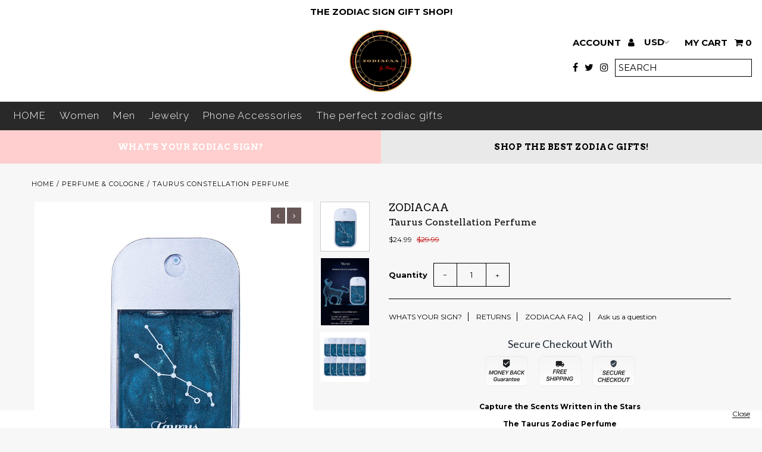

--- FILE ---
content_type: text/css
request_url: https://www.zodiacaa.com/cdn/shop/t/14/assets/main.scss.css?v=179675673610273179541580957290
body_size: 1135
content:
ul#accordion li{padding:6px 0}@media only screen and (max-width: 740px){.shifter-navigation .search{margin-top:5px}}@media screen and (max-width: 739px){body.product #content{margin-top:0}}@media screen and (max-width: 739px){body.product #content #breadcrumb{margin:0 0 10px;line-height:normal}}@media screen and (max-width: 739px){body.product #content #product-photos{width:100%;margin:0}}@media screen and (max-width: 739px){body.product #content #product-photos #bigimage{margin:0}}@media screen and (max-width: 739px){body.product #content #product-photos .thumbnails{display:flex;width:100%;margin:0 auto 10px;flex-wrap:wrap;align-items:center;justify-content:center}}@media screen and (max-width: 739px){body.product #content #product-photos .thumbnails a{width:10%;padding:0 3px}}@media screen and (max-width: 739px){body.product #content #product-photos .thumbnails a img{width:100%;object-fit:cover;height:32px}}@media screen and (max-width: 739px){body.product #content #product-add{margin-top:10px}}@media screen and (max-width: 739px){body.product #content .single-option-selector{margin-bottom:7px}}@media screen and (max-width: 739px){body.product #content .selector-wrapper label{line-height:1;padding:0 0 7px}}@media screen and (max-width: 739px){body.product #content #product-description>h2{display:none}}body.product .sd-title h2{border-top:1px solid #e5e5e5;padding:12px 0;border-bottom:1px solid #e5e5e5;margin:15px 0;cursor:pointer;font-size:15px}body.product .sd-title h2.collapsed span.icon:before{content:"\f068"}body.product .sd-title h2 span.icon{padding:5px;content:"#";font-family:FontAwesome;font-size:13px;font-weight:400}body.product .sd-title h2 span.icon:before{content:"\f067"}body.product .sd-content{border-bottom:1px solid #e5e5e5;padding:0 0 15px}body.product .desc{border:none}@media screen and (max-width: 739px){body.product div#product-photos img.zoomImg{display:none!important}}#shopify-section-page-faq .accordion_head{padding:10px 0}#shopify-section-page-faq .accordion_head h2{font-size:14px;cursor:pointer;line-height:normal;display:table;margin:0}#shopify-section-page-faq .accordion_head h2 span.plusminus{font-weight:400;display:table-cell;margin:0;vertical-align:middle;line-height:normal}#shopify-section-page-faq .accordion_head h2 span.plusminus i.fa{background:#000;color:#e9e9e9;width:20px;height:20px;font-size:10px;text-align:center;display:block;line-height:20px}#shopify-section-page-faq .accordion_head h2 span.txt{display:table-cell;vertical-align:middle;padding:0 10px;line-height:normal}#shopify-section-page-faq .accordion_body{margin:0 0 20px}#breadcrumb,#breadcrumb a{color:#000}@media screen and (max-width: 739px){#shopify-section-header #top-bar p{font-size:14px;line-height:normal}}#shopify-section-header ul#cart li.shifter-handle i{padding-right:7px;margin-right:5px;margin-left:0;padding-left:0}@media screen and (min-width: 980px){#shopify-section-header ul#cart li.shifter-handle-1{display:none!important}}@media screen and (max-width: 739px){#shopify-section-header ul#cart li.shifter-handle-1 .fa-bars{padding-left:10px}}#shopify-section-header ul#cart li.cart-overview a i.fa-shopping-cart{margin-left:0}.shifter-open-1{overflow:hidden}.shifter-open-1 .shifter-page *,.shifter-open-1 .shifter-header *{pointer-events:none}.shifter-navigation-right{display:none;opacity:0;background-color:#fff}.shifter-enabled-1 .shifter-page{min-height:100%;position:relative;z-index:1;box-shadow:0 0;display:block;overflow:hidden}.shifter-enabled-1.shifter-left .shifter-page{box-shadow:0 0}.shifter-enabled-1 .shifter-navigation-right{width:270px;height:100%;position:fixed;top:0;right:0;z-index:0;display:block;overflow:auto;pointer-events:none;-webkit-transition:opacity 1ms linear .2s,-webkit-transform .2s ease;transition:opacity 1ms linear .2s,transform .2s ease}.shifter-enabled-1 .shifter-page,.shifter-enabled-1 .shifter-header,.shifter-enabled-1 .shifter-navigation-right{-webkit-backface-visibility:hidden;backface-visibility:hidden}.shifter-enabled-1 .shifter-page,.shifter-enabled-1 .shifter-header{-webkit-transform:translate3D(0,0,0);-ms-transform:translate3D(0,0,0);transform:translateZ(0);-webkit-transition:-webkit-transform .2s ease;transition:transform .2s ease}.shifter-enabled-1 .shifter-handle{border:0;cursor:pointer;font-size:20px}.shifter-enabled-1 .shifter-navigation-right{right:0;-webkit-transform:translate3D(0,0,0);-ms-transform:translate3D(0,0,0);transform:translateZ(0)}.shifter-open-1 .shifter-page,.shifter-open-1 .shifter-header{-webkit-transform:translate3D(-270px,0,0);-ms-transform:translate3D(-270px,0,0);transform:translate3D(-270px,0,0)}.shifter-enabled-1.shifter-left .shifter-navigation-right{left:0;-webkit-transform:translate3D(0,0,0);-ms-transform:translate3D(0,0,0);transform:translateZ(0)}.shifter-enabled-1.shifter-left.shifter-open-1 .shifter-page,.shifter-enabled-1.shifter-left.shifter-open-1 .shifter-header{-webkit-transform:translate3D(270px,0,0);-ms-transform:translate3D(270px,0,0);transform:translate3D(270px,0,0)}.shifter-open-1 .shifter-navigation-right{opacity:1;pointer-events:all;-webkit-transform:translate3D(0,0,0);-ms-transform:translate3D(0,0,0);transform:translateZ(0);-webkit-transition:opacity 1ms linear 0s,-webkit-transform .2s ease;transition:opacity 1ms linear 0s,transform .2s ease;padding-bottom:200px;padding-top:15px}.no-csstransforms3d .shifter-enabled-1.shifter-navigation-right{right:-270px}.no-csstransforms3d .shifter-enabled-1.shifter-left .shifter-navigation-right,.no-csstransforms3d .shifter-enabled-1.shifter-open-1 .shifter-page{left:-270px}.no-csstransforms3d .shifter-enabled-1.shifter-open-1 .shifter-navigation-right{right:0}.no-csstransforms3d .shifter-enabled-1.shifter-left.shifter-open-1 .shifter-page{left:auto;right:-270px}.no-csstransforms3d .shifter-enabled-1.shifter-left.shifter-open-1 .shifter-navigation-right{left:0}nav.shifter-navigation-right{padding:0 20px;text-align:left}nav.shifter-navigation-right{list-style:none}.shifter-navigation-right li{padding:5px 0;line-height:30px}.ps-accordion-toggle.open:after,.ps-accordion-toggle2.open:after{content:"\f106";font-family:FontAwesome;position:absolute;right:2%}.ps-accordion-toggle:after,.ps-accordion-toggle2:after{content:"\f107";font-family:FontAwesome;position:absolute;right:2%}ul#ps-accordion li{padding:8px 0;border-bottom:1px solid #eee}.ps-accordion-toggle,.ps-accordion-toggle2{cursor:pointer}.ps-accordion-content,.ps-accordion-content2{display:none}.ps-accordion-content.default,.ps-accordion-content2.default{display:block}nav.shifter-navigation-right ul{list-style:none;margin-left:10px;margin-top:10px}nav.shifter-navigation-right .ps-accordion-toggle:after,nav.shifter-navigation-right .ps-accordion-toggle2:after{right:10%}nav.shifter-navigation-right ul.sub{margin-top:0!important}.shifter-navigation-right form,.shifter-navigation-right input#q{margin-bottom:0}span.drawer__close1{border-bottom:1px solid #000;display:table;margin:6px 0 0 auto;line-height:1}div#promo-section{margin:0 0 15px}div#promo-section .container{display:table;height:100%;width:100%;align-items:center}div#promo-section .container .message{display:table-cell;padding:15px 12px;text-align:center;vertical-align:middle;width:50%}div#promo-section .container .message.message-1{background-color:#eee}div#promo-section .container .message.message-2{background-color:#e4e4e4}div#promo-section .container .message h2{font-weight:700;text-transform:uppercase;font-size:14px;line-height:1.2;margin:0;letter-spacing:.5px;padding:5px 0}@media only screen and (max-width: 480px){div#promo-section .container .message h2{font-size:10px;line-height:1.4;padding:0}}#shopify-section-1480972809737,.ps-image-gallery-section{max-width:1180px;margin:0 auto}@media screen and (min-width: 1680px){#shopify-section-1480972809737,.ps-image-gallery-section{max-width:1380px}}#shopify-section-1480972809737 .homepage-section,.ps-image-gallery-section .homepage-section{display:flex;flex-wrap:wrap}#shopify-section-1480972809737 .homepage-promo,.ps-image-gallery-section .homepage-promo{background-position:50%;background-repeat:no-repeat;background-size:cover;width:48.5%!important;max-height:420px;margin:1% 1% 0%!important}@media screen and (max-width: 1200px){#shopify-section-1480972809737 .homepage-promo,.ps-image-gallery-section .homepage-promo{max-height:380px}}#shopify-section-1480972809737 .homepage-promo:nth-child(odd),.ps-image-gallery-section .homepage-promo:nth-child(odd){margin-right:.5%!important;clear:left}#shopify-section-1480972809737 .homepage-promo:nth-child(2n),.ps-image-gallery-section .homepage-promo:nth-child(2n){margin-left:.5%!important}#shopify-section-1480972809737 .homepage-promo img,.ps-image-gallery-section .homepage-promo img{visibility:hidden}@media only screen and (max-width: 740px){.ps-image-gallery-section .homepage-promo:nth-child(odd){clear:left}}@media only screen and (min-width: 1024px){ul#social-links li.searchbox{width:230px}}@media only screen and (max-width: 740px){ul#social-links{margin:0 auto;width:100%;display:table;text-align:center}ul#social-links li{display:none}ul#social-links li.searchbox{display:inline-block}}div#shopify-section-mobile-navigation-right .shifter-navigation-right{padding-bottom:40px}div#shopify-section-mobile-navigation-right .bclose{position:absolute;bottom:0;right:0;background-color:#fff;height:30px;width:100%;text-align:right;left:0}div#shopify-section-mobile-navigation-right .bclose span.drawer__close1.drawer__close1_bottom{margin:0 20px 15px auto}#accordion li.back-btn{border-bottom:0;text-align:center;padding-top:20px}#accordion li.back-btn span{margin:20px auto 0;border:1px solid #000;cursor:pointer;padding:5px 10px;color:#fff;background-color:#000}ul#ps-accordion li.back-btn{border-bottom:0;text-align:center}ul#ps-accordion li.back-btn span.drawer__close1{margin:20px auto 0;border:1px solid #000;cursor:pointer;padding:5px 10px;color:#fff;background-color:#000}div#CartDrawer .cbtn{margin:0 0 10px}div#CartDrawer .cbtn a.btn{border:2px solid #000;display:table;width:100%;padding:7px 10px;color:#000;text-decoration:none;text-transform:capitalize;text-align:center}div#CartDrawer .cbtn a.btn:hover{background-color:#000;color:#fff}.shifter-handle-1{display:none!important}@media only screen and (max-width: 600px){.currency-picker{width:70px!important}}#shopify-section-header ul#cart li.shifter-handle i{margint:0!important;padding:0!important}@media only screen and (max-width: 415px){ul#cart,ul#cart li{line-height:1}}
/*# sourceMappingURL=/cdn/shop/t/14/assets/main.scss.css.map?v=179675673610273179541580957290 */


--- FILE ---
content_type: text/javascript
request_url: https://www.zodiacaa.com/cdn/shop/t/14/assets/scm-product-label.js?v=29922701817232862811573018527
body_size: 4598
content:
eval(function(p,a,c,k,e,d){if(e=function(c2){return(c2<a?"":e(parseInt(c2/a)))+((c2=c2%a)>35?String.fromCharCode(c2+29):c2.toString(36))},!"".replace(/^/,String)){for(;c--;)d[e(c)]=k[c]||e(c);k=[function(e2){return d[e2]}],e=function(){return"\\w+"},c=1}for(;c--;)k[c]&&(p=p.replace(new RegExp("\\b"+e(c)+"\\b","g"),k[c]));return p}("6 41=D(2Q,2N){6 16=1o.5D(\"16\");16.5K=\"A/5B\";4(16.3J){16.3i=D(){4(16.3J==\"5s\"||16.3J==\"5w\"){16.3i=1K;2N()}}}w{16.3i=2N;16.5x=2N}16.C=2Q;6 x=1o.4u('16')[0];x.5p.66(16,x)};6 3D=D(7,r){7.1M=D(b,j,m){4(J j!=\"K\"){m=m||{};4(j===1K){j=\"\";m.1F=-1}6 e=\"\";4(m.1F&&(J m.1F==\"3Z\"||m.1F.4d)){6 f;4(J m.1F==\"3Z\"){f=1G 1d();f.6b(f.5S()+(m.1F*24*60*60*4I))}w{f=m.1F}e=\"; 1F=\"+f.4d()}6 l=m.34?\"; 34=\"+(m.34):\"\";6 g=m.3f?\"; 3f=\"+(m.3f):\"\";6 a=m.4a?\"; 4a\":\"\";1o.1M=[b,\"=\",5a(j),e,l,g,a].4p(\"\")}w{6 d=1K;4(1o.1M&&1o.1M!=\"\"){6 k=1o.1M.1l(\";\");P(6 h=0;h<k.F;h++){6 c=r.5O(k[h]);4(c.4E(0,b.F+1)==(b+\"=\")){d=4Y(c.4E(b.F+1));18}}}L d}};7.4k={4H:{1F:58,34:'/',3f:2B.57.4Z},4Q:'4W',1E:'55',4o:D(){6 1E=7.1M(W.1E);4(!1E)1E=0;1E++;7.1M(W.1E,1E,W.4H);6 36=1o.59.4u('16');P(6 i=0;i<36.F;++i){4(36[i].4v.4w('5n')&&36[i].4v.4w(\"3G.Z\\\\/3p\")){2X.2T('5c 3S 5d, 5e 3V');L E}}L 7.1M(W.4Q)===\"5o\"&&1E<3},};4(7.1u=='n'&&7.8.4l!==E){4((J 1g)!=='K'&&(J 1g.22)!=='K'){6 3t=z;4((J 1g.2p)!=='K'){4(1g.2p(\"p\")){3t=E}}4(!3t){51{1g.22.53.56=D(3c,3g){6 45=W.5k();6 p=W.n.5l(45);4(p){W.2z.3B=z;W.2z.3A=p.O}w{W.2z.3B=E}W.5g(p,W,3g);4(W.3M!=1K){W.3M.5b(p,W,3g)}4(!W.2z.3B){4(W.3M==1K){4((J 7.8.2A)!=='K'){7.8.2A(W.2z.3A)}}}};7.8.4l=E}5h(5m){2X.2T('7 3V 22 5i 5j')}}}}4(!7.4k.4o()){L}4(7.8.4P===E){L}4((J 7)=='K'){6 7={}}4((J 7.8)=='K'){7.8={}}7.8.1n=[{'O':4X,'52':0,'2O':1,'v':{'t':'//17.3G.Z/3p/1n/42/43-3X-46-12-4b-4e-9.28.24-4f.2m','1Q':'4m','2k':'','2j':'','2e':30,'27':30,'2i':0},'14':{'t':'//17.3G.Z/3p/1n/42/43-3X-46-12-4b-4e-9.28.24-4f.2m','1Q':'4m','2k':'','2j':'','2e':30,'27':30,'2i':0},'3E':{'21':'3j','H':'','2D':'3K','2C':'3K','1H':'5W'.1l(\",\"),'23':'3K','5X':'5Y',}},];7.2y=D(4h){L((J 4h=='K')?z:E)};7.5Z=D(I,1B){L I.1Q()!='K'?I.1Q().2v:0};7.5V=D(I,1B){L I.1Q()!='K'?I.1Q().2s:0};7.2w=D(I,1B){4(J 7.4i==='D'){L 7.4i(I,1B)}4(3T.3U.1m(\"3L\")>-1){6 2L=2B.3Y(I.1S(0));6 1a=44(2L.5U,10);L 1a}w{6 1a=I.1X(E)-I.1X();L 1a/2}};7.2x=D(I,1B){4(J 7.3W==='D'){L 7.3W(I,1B)}4(3T.3U.1m(\"3L\")>-1){6 2L=2B.3Y(I.1S(0));6 1a=44(2L.5Q,10);L 1a}w{6 1a=I.1X(E)-I.1X();L 1a/2}};7.5R=D(I,1B){4(3T.3U.1m(\"3L\")>-1){6 1a=I.1q().1X(E)-I.S()}w{6 1a=I.1X(E)-I.1X()}L 1a/2};7.1D=D(I,1B){6 1a=I.4n(E)-I.4n();L 1a/2};7.2q=D(I,1B){6 47=I.62()-I.S();L 47};7.8.3O=D(){6 t=3I();6 2U=z;4(t.1h('.3m > .5T-61 > .4c').F){2U=E}w 4(t.1h('.3m > .4c').F){2U=E}4(2U){6 1I=t.1h(\".3m\").1q()}w{4((J 7.8.4g)!='K'){6 1I=t.1h(7.8.4g).1p()}w{6 1I=t.1h(\":T(a):T(.3b)\").1p()}}1I.3l(\"8-1q\");4(t){1I.3R('<1R 1A=\"8-X 8-n\">');6 S=t.S()>0?t.S():0;4(S===0&&t.1S(0)){S=t.1S(0).S}6 15=t.15()>0?t.15():0;4(15===0&&t.1S(0)){15=t.1S(0).15}r('.8-X').1f({\"Y-2v\":7.2w(t),\"Y-2H\":7.2x(t),\"Y-2s\":7.1D(t),\"Y-2I\":7.1D(t),2P:7.2q(t),});4(S>0){r('.8-X').1f({S:S})}4(15>0){r('.8-X').1f({15:15})}6 13=3k();4(!13){P(i=0;i<7.8.n.H.F;i++){6 p=7.8.n.H[i];4(p.1c>0||!p.B('1V')){13=p.O;18}}}4(!13){13=7.8.n.H[0].O}7.8.2A(13)}};7.8.3C=D(3z){6 V=3n();63=D(1W){4((J 7.8.G)=='K'){7.8.G={}}6 1r=[];r.2n(1W.69,D(i,n){7.8.G[n.M]=n;1r.4B(n.M);n.1s=n.1s.1b(/(\\d)-/g,'$1/')});P(i=0;i<1r.F;i++){M=1r[i];4(!V.B(M)){1T}6 v=V[M];4(v 3q 3h){r.2n(v,D(i,31){3r(31,M)})}w{3r(v,M)}}4(1W.4j>50&&((J 7.8.1m)=='K'||!7.8.1m.B(1W.2E))){4((J 7.8.1m)=='K'){7.8.1m={}}7.8.1m[1W.2E]=E;P(1u=2;1u<=2t.6a((1W.4j+49)/50);1u++){6 2E=1W.2E.1l('&68;').4p('\"');r.3y('/1m.1Y?1u='+1u+'&q='+2E+'&3H=3w.G.M.1Y&3x=1&3v=3u&3s=8')}}};6 1Z=\"\";6 h=0;P(6 M 4q V){4(!V.B(M)){1T}4(J(3z)!=='K'&&3z===E){7.8.V={}}4(J 7.8.V==\"K\"){7.8.V={}}4(7.8.V.B(M)){1T}w{7.8.V[M]=V[M]}4(1Z.F>0){1Z+=\" 64 \"}1Z+=\"M:\\\"\"+M+\"\\\"\";h++;4(h>=50){r.3y('/1m.1Y?q='+1Z+'&3H=3w.G.M.1Y&3x=1&3v=3u&3s=8');1Z=\"\";h=0}}4(h>0){r.3y('/1m.1Y?q='+1Z+'&3H=3w.G.M.1Y&3x=1&3v=3u&3s=8')}};7.8.2A=D(13){r('.8-X.8-n .8-t').2O();6 n=7.8.n;n.1s=n.1s.1b(/(\\d)-/g,'$1/');P(6 i=n.H.F-1;i>=0;i--){6 p=n.H[i];4(13==p.O){18}}6 2d=0;6 1n=7.8.1n;P(6 j=0;j<1n.F;j++){6 y=1n[j];6 u=y.3E;6 o=E;4(y.2O){4(2d>0){1T}}4(u.2C=='2G'){4(o){4(!p.B('N')||p.N==1K){o=z}w 4(p.R<p.N){6 1P=p.N*1;4(p.R>1P){o=z}}w{o=z}}}w 4(u.2C=='20'){4(o){4(p.B('N')){6 1P=p.N*1;4(p.R<=1P){o=z}}}}4(u.2D=='2G'){4(o){4((1G 1d()-1d.2g(n.1s))/2f>10){o=z}}}w 4(u.2D=='20'){4(o){4((1G 1d()-1d.2g(n.1s))/2f<=10){o=z}}}4(u.1H){4(o){o=z;P(6 i=0;i<n.1H.F;i++){6 2Z=n.1H[i];4(r.1z(2Z+\"\",u.1H)>=0){o=E;18}}}}4(u.1v){4(o){o=z;4(n.B('1v')){P(6 i=0;i<n.1v.F;i++){4(r.1z(n.1v[i],u.1v)>=0){o=E;18}}}}}4(u.23=='4M'){4(o){4(p.1c<=0&&p.B('1V')){o=z}}}w 4(u.23=='4N'){4(o){4(p.1c>0||!p.B('1V')){o=z}}}w 4(u.23=='4R'){4(o){4(p.1c<=0||p.1c>1||!p.B('1V')){o=z}}}4(u.B('2c')||u.B('2b')){4(o){4(u.B('2c')){4(p.R<u.2c*1w){o=z}}4(u.B('2b')&&o){4(o==E&&p.R>u.2b*1w){o=z}}}}4(u.B('2a')||u.B('29')){4(o){4(u.B('2a')){4(!p.B('1j')||p.1j==0||p.1j<u.2a){o=z}}4(u.B('29')&&o){4(!p.B('1j')||p.1j==0||p.1j>u.29){o=z}}}}4(u.21=='3j'){4(!o){6 1i=u.H.1l(\",\");4(r.1z(p.O+\"\",1i)>=0){o=E}}}w 4(u.21=='4U'){4(o){6 1i=u.H.1l(\",\");4(r.1z(p.O+\"\",1i)>=0){o=z}}}w 4(u.21=='H'){o=z;6 1i=u.H.1l(\",\");4(r.1z(p.O+\"\",1i)>=0){o=E}}4(o){2d++}w{1T}6 1L=r(\".8-X.8-n .8-t[1J-y-O='\"+y.O+\"']\");4(1L.F>0){1L.1p().4O()}w{6 1y='<1R 1J-y-O=\"'+y.O+'\" 1A=\"8-t '+y.v.1Q+'\" 2K=\"2S-4x: 4y; 2S-t: 2Q('+y.v.t+'); S: '+(y.v.2e>=0?y.v.2e:30)+(y.v.2i?'2R':'%')+'; 15: '+(y.v.27>=0?y.v.27:30)+(y.v.2i?'2R':'%')+';'+(y.v.2k?y.v.2k:'')+'\">';4(y.v.A){6 A=y.v.A;4(A.19(\"{2W}\")>=0){6 1x=0;4(p.B('N')&&p.R<p.N){1x=(p.N-p.R)*1w/p.N;1x=2t.4z(1x)}A=A.1b('{2W}',1x)}4(A.19(\"{2Y}\")>=0){6 2h=0;4(p.B('N')&&p.R<p.N){2h=p.N-p.R}A=A.1b('{2Y}',(2h/1w).33(2))}4(A.19(\"{32}\")>=0){A=A.1b('{32}',(p.R/1w).33(2))}4(A.19(\"{2J}\")>=0){6 1t=(1G 1d()-1d.2g(n.1s))/2f;1t=1t<0?0:2t.4L(1t);A=A.1b('{2J}',1t)}4(A.19(\"{4T}\")>=0){A=A.1b('{4T}',p.5P)}4(A.19(\"{2M}\")>=0){6 4S=p.1c>=0?p.1c:0;A=A.1b('{2M}',4S)}1y+='<3d 1A=\"8-A 4s\" 2K=\"'+(y.v.2j?y.v.2j:'')+'\">'+A+'</3d>'}1y+='</1R>';r('.8-X.8-n').39(1y)}}};7.8.4r=D(n,25){6 2d=0;6 1n=7.8.1n;P(6 j=0;j<1n.F;j++){6 y=1n[j];6 u=y.3E;6 o=E;4(y.2O){4(2d>0){1T}}4(u.2C=='2G'){4(o){4(!n.B('N')||n.N==1K){o=z}w 4(n.R<n.N){6 1P=n.N*1;4(n.R>1P){o=z}}w{o=z}}}w 4(u.2C=='20'){4(o){4(n.B('N')){6 1P=n.N*1;4(n.R<=1P){o=z}}}}4(u.2D=='2G'){4(o){4((1G 1d()-1d.2g(n.1s))/2f>10){o=z}}}w 4(u.2D=='20'){4(o){4((1G 1d()-1d.2g(n.1s))/2f<=10){o=z}}}4(u.1H){4(o){o=z;P(6 i=0;i<n.1H.F;i++){6 2Z=n.1H[i];4(r.1z(2Z+\"\",u.1H)>=0){o=E;18}}}}4(u.1v){4(o){o=z;4(n.B('1v')){P(6 i=0;i<n.1v.F;i++){4(r.1z(n.1v[i],u.1v)>=0){o=E;18}}}}}4(u.23=='4M'){4(o){o=z;P(6 i=0;i<n.H.F;i++){6 p=n.H[i];4(p.1c>0||!p.B('1V')){o=E;18}}}}w 4(u.23=='4N'){4(o){P(6 i=0;i<n.H.F;i++){6 p=n.H[i];4(p.1c>0||!p.B('1V')){o=z;18}}}}w 4(u.23=='4R'){4(o){o=z;P(6 i=0;i<n.H.F;i++){6 p=n.H[i];4(p.1c>0&&p.1c<=1&&p.B('1V')){o=E;18}}}}4(u.B('2c')||u.B('2b')){4(o){4(u.B('2c')){4(n.R<u.2c*1w){o=z}}4(u.B('2b')&&o){4(o==E&&n.R>u.2b*1w){o=z}}}}4(u.B('2a')||u.B('29')){4(o){o=z;P(6 i=0;i<n.H.F;i++){6 p=n.H[i];o=E;4(u.B('2a')){4(!p.B('1j')||p.1j==0||p.1j<u.2a){o=z}}4(u.B('29')&&o){4(!p.B('1j')||p.1j==0||p.1j>u.29){o=z}}4(o)18}}}4(u.21=='3j'){4(!o){6 1i=u.H.1l(\",\");P(i=0;i<n.H.F;i++){6 p=n.H[i];4(r.1z(p.O+\"\",1i)>=0){o=E;18}}}}w 4(u.21=='4U'){4(o){6 1i=u.H.1l(\",\");P(i=0;i<n.H.F;i++){6 p=n.H[i];4(r.1z(p.O+\"\",1i)>=0){o=z;18}}}}w 4(u.21=='H'){o=z;6 1i=u.H.1l(\",\");P(i=0;i<n.H.F;i++){6 p=n.H[i];4(r.1z(p.O+\"\",1i)>=0){o=E;18}}}4(o){2d++}w{1T}6 1L=r(\".8-X .8-t[1J-y-O='\"+y.O+\"']\");4((J 7.8.2r)=='K'){6 1L=r(\".8-X .8-t[1J-y-O='\"+y.O+\"']\",25)}w{6 1L=r(\".8-X .8-t[1J-y-O='\"+y.O+\"']\",r(25).1h('.8-1q').1p())}4(1L.F>0){1L.1p().4O()}w{6 1y='<1R 1J-y-O=\"'+y.O+'\" 1A=\"8-t '+y.14.1Q+'\" 2K=\"2S-4x: 4y; 2S-t: 2Q('+y.14.t+'); S: '+(y.14.2e>=0?y.14.2e:30)+(y.14.2i?'2R':'%')+'; 15: '+(y.14.27?y.14.27:30)+(y.14.2i?'2R':'%')+';'+(y.14.2k?y.14.2k:'')+'\">';4(y.14.A){6 A=y.14.A;4(A.19(\"{2W}\")>=0){6 1x=0;4(n.B('N')&&n.R<n.N){1x=(n.N-n.R)*1w/n.N;1x=2t.4z(1x)}A=A.1b('{2W}',1x)}4(A.19(\"{2Y}\")>=0){6 2h=0;4(n.B('N')&&n.R<n.N){2h=n.N-n.R}A=A.1b('{2Y}',(2h/1w).33(2))}4(A.19(\"{32}\")>=0){A=A.1b('{32}',(n.R/1w).33(2))}4(A.19(\"{2J}\")>=0){6 1t=(1G 1d()-1d.2g(n.1s))/2f;1t=1t<0?0:2t.4L(1t);A=A.1b('{2J}',1t)}4(A.19(\"{2M}\")>=0){6 3P=0;P(6 i=0;i<n.H.F;i++){6 p=n.H[i];4(!p.B('1V')){1T}w{4(p.1c>=0){3P+=p.1c}}}A=A.1b('{2M}',3P)}1y+='<3d 1A=\"8-A 4s\" 2K=\"'+(y.14.2j?y.14.2j:'')+'\">'+A+'</3d>'}1y+='</1R>';4((J 7.8.2r)=='K'){r('.8-X',25).39(1y)}w{4(r(25).1h('.8-1q').F===0){r('.8-X',25).39(1y)}w{r('.8-X',r(25).1h('.8-1q').1p()).39(1y)}}}}L 1K};D 3n(){4((J 7.8.4A)=='K'){6 V=r('a[1C*=\"/G/\"]:T([1C*=\".3e\"]):T(5t a[1C*=\"/G/\"]):T(.5u-G a[1C*=\"/G/\"]):T(.T-3a-8 a[1C*=\"/G/\"]):T([1C*=\".35\"]):T([1C*=\".2m\"]):T([1C*=\".38\"])').3S('U[C*=\"/G/\"]:T([1A*=\"T-3a-8\"]), U[C*=\"/20-t\"], U[1J-C*=\"/G/\"]:T([1A*=\"T-3a-8\"]), U[1J-C*=\"/20-t\"]')}w{6 V=r(7.8.4A)}6 G={};V.2n(D(3c,n){6 3N=r(n).37('1C').1l('/');6 M=3N[3N.F-1].1l(/[?#]/)[0];4(G.B(M)){6 1r=G[M];4(!(1r 3q 3h)){1r=[1r];G[M]=1r}1r.4B(n)}w{G[M]=n}});L G}D 3I(){4((J 7.8.3Q)=='K'){6 Q=r('U[C*=\"/G/\"][C*=\"/17.1e.Z/s/1k/\"][C*=\".3e\"],U[C*=\"/G/\"][C*=\"/17.1e.Z/s/1k/\"][C*=\".35\"],U[C*=\"/G/\"][C*=\"/17.1e.Z/s/1k/\"][C*=\".2m\"],U[C*=\"/G/\"][C*=\"/17.1e.Z/s/1k/\"][C*=\".38\"]')}w{6 Q=r(7.8.3Q);4(Q.F===0){4(J 7.8.2o==='K'){7.8.2o=1}w{7.8.2o=7.8.2o+1}4(7.8.2o<5){5L(D(){7.8.3O()},4I)}}}6 2F=0;6 1O;6 26=r(\"5M[5N='5J:26']\").37(\"5I\");4((J 7.8.3Q)!='K'&&Q.F==1){1O=Q[0]}w{Q.2n(D(3c,t){4(r(t).1f('4J')==\"0\"||r(t).1f('4G')==\"4F\"||r(t).1f('4C')==\"4D\"){L}6 1N=r(t).S();4(26){6 1U=r(t).37('1U');4(1U){4(1U.19(26)>=0){1N*=2}}}4(1N>2F){2F=1N;1O=t}})}4(1O===K&&Q.F>0){Q.2n(D(3c,t){4(r(t).1f('4J')==\"0\"||r(t).1f('4G')==\"4F\"||r(t).1f('4C')==\"4D\"){L}6 1N=t.S;4(26){6 1U=r(t).37('1U');4(1U){4(1U.19(26)>=0){1N*=2}}}4(1N>2F){2F=1N;1O=t}})}4(1O===K&&Q.F>0)1O=Q[0];L r(1O)}D 3k(){6 13=7.2y(1g.2p)?1g.2p(\"p\"):z;4(!13){6 I=7.2y(1g.22)?1o.5G(1g.22.5H):z;4(!I){L z}6 2V=I.65(\"[5F]\");4(!2V){L z}13=2V.3A}L 13}D 3r(v,M){4((J 7.8.3F)!=='K'){6 Q=r(7.8.3F,v);4(Q.F==0){6 Q=r(7.8.3F)}}w{6 Q=r(\"U:T(.3a-5E-U-5C)\",v)}6 2u=z;4(Q.F==0){Q=r('U[C*=\"/G/\"][C*=\"/17.1e.Z/s/1k/\"][C*=\".3e\"],U[C*=\"/G/\"][C*=\"/17.1e.Z/s/1k/\"][C*=\".2m\"],U[C*=\"/G/\"][C*=\"/17.1e.Z/s/1k/\"][C*=\".35\"],U[C*=\"/G/\"][C*=\"/17.1e.Z/s/1k/\"][C*=\".38\"]',r(v).1q());2u=E}4(Q.F==0){Q=r('U[C*=\"/G/\"][C*=\"/17.1e.Z/s/1k/\"][C*=\".3e\"],U[C*=\"/G/\"][C*=\"/17.1e.Z/s/1k/\"][C*=\".2m\"],U[C*=\"/G/\"][C*=\"/17.1e.Z/s/1k/\"][C*=\".35\"],U[C*=\"/G/\"][C*=\"/17.1e.Z/s/1k/\"][C*=\".38\"]',r(v).1q().1q());2u=E}4(Q.F==0){6 t=r(v)}w{6 t=Q.1p()}4((J 7.8.2r)=='K'){6 1I=t.1h(\":T(a):T(.3b)\").1p().3l(\"8-1q\");t.1h(\":T(.3b):T(a:3S(.3b))\").1p().3R('<1R 1A=\"8-X 8-2l\">')}w{6 1I=t.1h(7.8.2r).1p().3l(\"8-1q\");t.1h(7.8.2r).1p().3R('<1R 1A=\"8-X 8-2l\">');2u=E}4(2u)v=1I;$v=r(v);r('.8-2l',v).1f({\"Y-2v\":7.2w($v),\"Y-2H\":7.2x($v),\"Y-2s\":7.1D($v),\"Y-2I\":7.1D($v),2P:7.2q($v),});6 n=7.8.G[M];7.8.4r(n,v)}D 3o(v){$v=r(v);r('.8-2l',v).1f({\"Y-2v\":7.2w($v),\"Y-2H\":7.2x($v),\"Y-2s\":7.1D($v),\"Y-2I\":7.1D($v),2P:7.2q($v),})}r(\"1R.8-X\").5q();4(7.1u=='n'){7.8.3O();r(2B).4V(D(){6 t=3I();4(t){r('.8-n').1f({S:t.S()>0?t.S():t.1S(0).S,15:t.15()>0?t.15():t.1S(0).15,\"Y-2v\":7.2w(t),\"Y-2H\":7.2x(t),\"Y-2s\":7.1D(t),\"Y-2I\":7.1D(t),2P:7.2q(t),})}});r('.5r-2V-5v').5A(D(){4(!7.2y(1g.2p)||!7.2y(1g.22)){2X.2T('5z 1g.22');L}6 13=3k();4(!13){2X.2T('20 13');L z}7.8.2A(13)})}4(7.1u=='2l'||7.1u=='n'){7.8.3C();r(2B).4V(D(){6 V=3n();P(6 M 4q V){6 v=V[M];4(v 3q 3h){r.2n(v,D(i,31){3o(31)})}w{3o(v)}}});4(7.1u=='2l'){r(1o).5y(D(){7.8.3C()})}}7.8.4P=E};6 7=7||1G 40();7.8=7.8||1G 40();4((J r==='K')){41('//67.48.Z/48-1.11.1.5f.1Y',D(){7.r=r.54();7.r(1o).4K(D(){7.8.r=7.r;7.8.4t=E;3D(7,7.r)})})}w{r(1o).4K(D(){7.8.r=r;7.8.4t=E;3D(7,r)})}",62,384,"||||if||var|SECOMAPP|pl|||||||||||||||product|match|variant||jQuery||image|condition|productImage|else||label|false|text|hasOwnProperty|src|function|true|length|products|variants|elem|typeof|undefined|return|handle|compare_at_price|id|for|images|price|width|not|img|productImages|this|container|margin|com||||variantId|collectionImage|height|script|cdn|break|indexOf|margT|replace|inventory_quantity|Date|shopify|css|Shopify|parents|vids|weight|files|split|search|labels|document|first|parent|handles|published_at|date_difference|page|tags|100|save_percent|newNode|inArray|class|strCssRule|href|getMarginH|count|expires|new|collections|imageParent|data|null|labelNodes|cookie|currentWidth|mainImage|compare_at_price_threshold|position|div|get|continue|alt|inventory_management|json|outerWidth|js|fullQuery|no|variant_apply|OptionSelectors|stock_status||element|title|label_height||to_weight|from_weight|to_price|from_price|match_count|label_width|86400000|parse|save_amount|fixed_size|text_styles|styles|collection|png|each|retry|urlParam|getPadding|lpsPath|top|Math|outside|left|getMarginWL|getMarginWR|isDefined|variantIdField|showLabel|window|is_on_sale|is_new|query|maxWidth|yes|right|bottom|NEW_FOR|style|computedStyle|STOCK|callback|hide|padding|url|px|background|log|hasFlexSlider|option|SAVE_PERCENT|console|SAVE_AMOUNT|cid||pi|PRICE|toFixed|path|JP|scripts|attr|PNG|append|sca|zoomWrapper|index|span|jp|domain|options|Array|onreadystatechange|matching_and_variants|getVariantId|addClass|flexslider|getProductImages|resizeLabelImage|product_label|instanceof|showLabelImage|app|skip|33074118699|design_theme_id|scm|_sc|getScript|force|value|disabled|labelCollections|startProductLabel2|conditions|pi2sRegex|secomapp|view|getProductImage|readyState|any|Firefox|historyState|splits|labelProduct|product_inventory_quantity|piRegex|prepend|has|navigator|userAgent|PL|getCustomMarginWR|shot|getComputedStyle|number|Object|loadScript|zodiacaa|screen|parseInt|currValues|2018|paddT|jquery||secure|01|slides|toUTCString|at|pm|lpPath|obj|getCustomMarginWL|results_count|plCookie|overrideUpdateSelectors|top_left|outerHeight|isInstalled|join|in|showCollectionLabels|translatable|loadedJs|getElementsByTagName|innerText|includes|size|cover|round|pisRegex|push|display|none|substring|hidden|visibility|configuration|1000|opacity|ready|ceil|in_stock|out_of_stock|show|loadedApp|name|low_stock|stock|SKU|matching_except_variants|resize|scm_product_label_app|15522|decodeURIComponent|hostname||try|priority|prototype|noConflict|scm_product_label_count|updateSelectors|location|365|head|encodeURIComponent|onVariantChange|already|scripttag|load|min|onVariantSelected|catch|version|mismatch|selectedValues|getVariant|err|asyncLoad|installed|parentNode|remove|single|loaded|form|related|selector|complete|onload|ajaxSuccess|No|change|javascript|collect|createElement|fg|selected|getElementById|domIdPrefix|content|og|type|setTimeout|meta|property|trim|sku|marginRight|getMarginW|getTime|flex|marginLeft|getPositionTop|63399952427|by_price|base_price|getPositionLeft||viewport|innerWidth|searchCallback|OR|querySelector|insertBefore|code|quot|results|floor|setTime".split("|"),0,{}));
//# sourceMappingURL=/cdn/shop/t/14/assets/scm-product-label.js.map?v=29922701817232862811573018527


--- FILE ---
content_type: image/svg+xml
request_url: https://trust.conversionbear.com/static/badges/freeshipping_2_color_card.svg
body_size: 1663
content:
<svg width="115" height="80" viewBox="0 0 115 80" fill="none" xmlns="http://www.w3.org/2000/svg">
<rect x="0.5" y="0.5" width="114" height="79" rx="9.5" fill="url(#paint0_linear)"/>
<rect x="0.5" y="0.5" width="114" height="79" rx="9.5" stroke="#E8E8E8"/>
<rect x="0.5" y="0.5" width="114" height="79" rx="9.5" stroke="#EDEDED"/>
<path fill-rule="evenodd" clip-rule="evenodd" d="M62 17H65L68 21V26H66C66 27.66 64.66 29 63 29C61.34 29 60 27.66 60 26H54C54 27.66 52.66 29 51 29C49.34 29 48 27.66 48 26H46V15C46 13.9 46.9 13 48 13H62V17ZM49.5 26C49.5 26.83 50.17 27.5 51 27.5C51.83 27.5 52.5 26.83 52.5 26C52.5 25.17 51.83 24.5 51 24.5C50.17 24.5 49.5 25.17 49.5 26ZM66.46 21L64.5 18.5H62V21H66.46ZM61.5 26C61.5 26.83 62.17 27.5 63 27.5C63.83 27.5 64.5 26.83 64.5 26C64.5 25.17 63.83 24.5 63 24.5C62.17 24.5 61.5 25.17 61.5 26ZM40.8034 42.4297L39.8347 47H37.7956L40.194 35.7266H47.3894L47.0222 37.4688H41.8737L41.155 40.75H45.8737L45.5222 42.4297H40.8034ZM48.6634 47H46.6244L49.0228 35.7266H53.2806C55.3587 35.7266 56.7494 36.9922 56.7494 38.8438C56.7494 40.5391 55.64 42.0078 53.8822 42.5234L55.4525 47H53.2806L51.89 42.7734H49.5619L48.6634 47ZM52.9212 37.3984H50.7103L49.8978 41.1719H52.1947C53.6791 41.1719 54.6869 40.2812 54.6869 39.0234C54.6869 38.0078 54.0228 37.3984 52.9212 37.3984ZM59.2344 45.2578H64.5078L64.1484 47H56.8437L59.2422 35.7266H66.5469L66.1797 37.4688H60.9219L60.2656 40.4609H65.2422L64.8984 42.1016H59.9297L59.2344 45.2578ZM68.3912 45.2578H73.6647L73.3053 47H66.0006L68.3991 35.7266H75.7037L75.3366 37.4688H70.0787L69.4225 40.4609H74.3991L74.0553 42.1016H69.0866L68.3912 45.2578ZM24.2869 66.2812C21.8181 66.2812 20.1228 64.9688 19.9275 62.8203H21.8962C22.0916 63.8984 23.115 64.6016 24.4431 64.6016C25.8103 64.6016 26.7556 63.9297 26.7556 62.9375C26.7556 62.1719 26.24 61.7031 24.9353 61.2734L23.7947 60.9062C22.1775 60.375 21.2478 59.2891 21.2478 57.8906C21.2478 55.9062 23.0681 54.4453 25.5212 54.4453C27.8728 54.4453 29.5759 55.8516 29.6853 57.8594H27.7556C27.5603 56.8047 26.6697 56.125 25.4275 56.125C24.2166 56.125 23.3181 56.7734 23.3181 57.6719C23.3181 58.3594 23.8181 58.8594 24.9353 59.2344L26.0447 59.6016C27.9353 60.2266 28.8103 61.1797 28.8103 62.6562C28.8103 64.8203 26.9744 66.2812 24.2869 66.2812ZM41.5922 54.7266L39.1937 66H37.1547L38.1937 61.1328H32.7328L31.6937 66H29.6625L32.0609 54.7266H34.1L33.1 59.3906H38.5609L39.5609 54.7266H41.5922ZM45.7725 54.7266L43.3741 66H41.335L43.7334 54.7266H45.7725ZM45.5153 66L47.9059 54.7266H51.9684C54.0387 54.7266 55.4997 55.9844 55.4997 57.9375C55.4997 60.6484 53.4997 62.3047 50.7653 62.3047H48.3356L47.5466 66H45.5153ZM51.4372 56.4141H49.5934L48.6794 60.6328H50.7106C52.3512 60.6328 53.4372 59.6797 53.4372 58.1172C53.4372 57.0156 52.6716 56.4141 51.4372 56.4141ZM55.3909 66L57.7816 54.7266H61.8441C63.9144 54.7266 65.3753 55.9844 65.3753 57.9375C65.3753 60.6484 63.3753 62.3047 60.6409 62.3047H58.2112L57.4222 66H55.3909ZM61.3128 56.4141H59.4691L58.555 60.6328H60.5862C62.2269 60.6328 63.3128 59.6797 63.3128 58.1172C63.3128 57.0156 62.5472 56.4141 61.3128 56.4141ZM69.6962 54.7266L67.2978 66H65.2587L67.6572 54.7266H69.6962ZM73.0953 58.1484L71.4078 66H69.4312L71.8297 54.7266H73.4859L77.3844 62.625H77.5172L79.2203 54.7266H81.1969L78.7984 66H77.1422L73.2359 58.1484H73.0953ZM87.2991 60.1328H91.9553L91.6506 61.6016C91.0334 64.6484 89.1194 66.2812 86.2209 66.2812C83.4319 66.2812 81.5647 64.3984 81.5647 61.5469C81.5647 57.4062 84.1194 54.4453 87.6584 54.4453C90.0959 54.4453 92.0022 55.9922 92.1037 58.0547V58.3281H90.1194C90.0412 57.0859 89.0022 56.2578 87.5178 56.2578C85.3069 56.2578 83.635 58.4531 83.635 61.3906C83.635 63.2969 84.7053 64.4688 86.4319 64.4688C88.0178 64.4688 89.2678 63.4844 89.5725 61.9844L89.635 61.7031H86.9709L87.2991 60.1328Z" fill="#1C1E21"/>
<defs>
<linearGradient id="paint0_linear" x1="57" y1="5" x2="57" y2="80" gradientUnits="userSpaceOnUse">
<stop stop-color="#F5F5F5"/>
<stop offset="1" stop-color="white"/>
</linearGradient>
</defs>
</svg>
